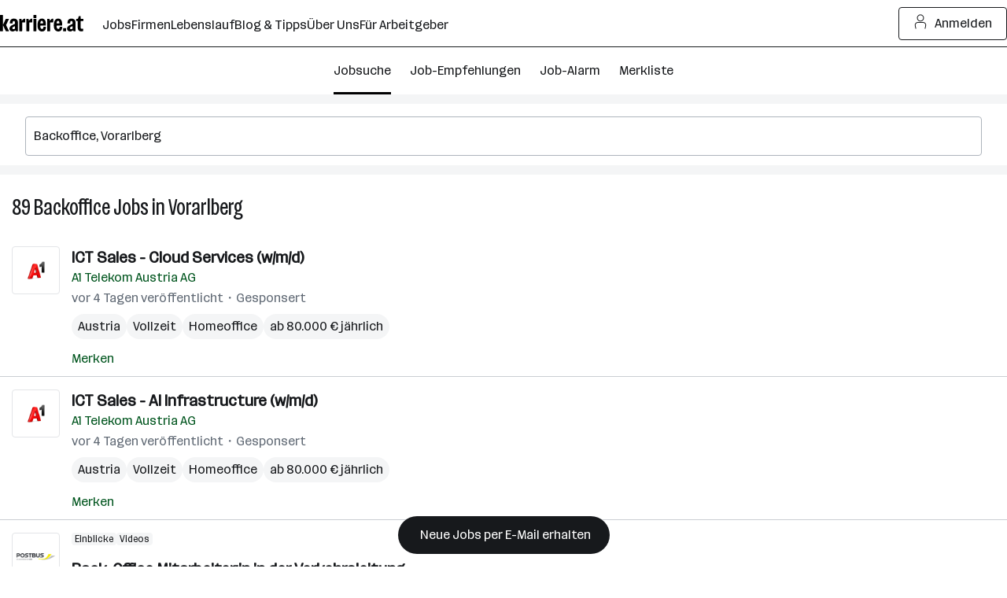

--- FILE ---
content_type: image/svg+xml
request_url: https://www.karriere.at/assets/images/scene-door-open.svg
body_size: 1709
content:
<svg xmlns="http://www.w3.org/2000/svg" xmlns:xlink="http://www.w3.org/1999/xlink" fill="none" viewBox="0 0 300 300">
    <defs>
        <path id="reuse-0" fill="#000" fill-rule="evenodd"
            d="M173.3 47.5c-5.7 3-10.7 6.2-14 8.9-1.8 1.3-3 2.6-3.9 3.6l-.9 1.5c-.1.4-.2.9 0 1.3L176 103c.2.4.6.6 1.1.7.5.1 1 .2 1.7.1 1.3-.1 3-.5 5.2-1.2 4-1.3 9.5-3.6 15.2-6.7 5.8-3 10.7-6.2 14.1-8.9 1.7-1.3 3-2.6 3.9-3.6.4-.5.7-1 .8-1.5.2-.4.2-.9 0-1.3l-4.7-9 10.6-5.5a2.8 2.8 0 0 0 1.1-3.9L215.7 45c-.8-1.4-2.5-1.9-3.9-1.2l-10.5 5.7-4.8-9c-.2-.4-.6-.6-1-.7h-1.7c-1.4 0-3.1.4-5.2 1a96.5 96.5 0 0 0-15.3 6.8ZM210 65.7l-5.5-10.2 5.1-2.8c1-.5 2.3-.1 2.9.9l3.4 6.5c.6 1 .2 2.3-.8 2.9l-5.1 2.7Z"
            clip-rule="evenodd" />
        <path id="reuse-1" fill="#000" d="M182.8 134.6 131.4 196l-46-38.6 38.8-46.3.3.2 27.1-2.4.3-.2 30.9 26Z" />
        <path id="reuse-2" fill="#000"
            d="m183.8 165 3.1 11.9-22.1 6L156 198l15.1 8.8 22.2-5.9 2.2 8.5-11.9 3.2c-1 .3-1.5 1.2-1.2 2.2l5.5 20.6c.2 1 1.2 1.5 2.1 1.3l12-3.2 3.1 11.8c.3 1 4.3.6 9-.6 4.7-1.3 8.3-3 8-4l-3-11.8 22-6 8.8-15.2-15.1-8.8-22.2 6-2.3-8.6 12-3.2c.9-.2 1.4-1.2 1.2-2.1l-5.5-20.7c-.3-.9-1.2-1.5-2.2-1.2l-12 3.2-3-11.8c-.3-1-4.4-.7-9 .6-4.8 1.2-8.4 3-8.1 4Z" />
        <path id="reuse-3" stroke="#000" stroke-miterlimit="10" stroke-width=".3"
            d="M173.3 47.5c-5.7 3-10.7 6.2-14 8.9-1.8 1.3-3 2.6-3.9 3.6l-.9 1.5c-.1.4-.2.9 0 1.3L176 103c.2.4.6.6 1.1.7.5.1 1 .2 1.7.1 1.3-.1 3-.5 5.2-1.2 4-1.3 9.5-3.6 15.2-6.7 5.8-3 10.7-6.2 14.1-8.9 1.7-1.3 3-2.6 3.9-3.6.4-.5.7-1 .8-1.5.2-.4.2-.9 0-1.3l-4.7-9 10.6-5.5a2.8 2.8 0 0 0 1.1-3.9L215.7 45c-.8-1.4-2.5-1.9-3.9-1.2l-10.5 5.7-4.8-9c-.2-.4-.6-.6-1-.7h-1.7c-1.4 0-3.1.4-5.2 1a96.5 96.5 0 0 0-15.3 6.8ZM210 65.7l-5.5-10.2 5.1-2.8c1-.5 2.3-.1 2.9.9l3.4 6.5c.6 1 .2 2.3-.8 2.9l-5.1 2.7Z"
            clip-rule="evenodd" />
        <path id="reuse-4" stroke="#000" stroke-miterlimit="10" stroke-width=".3"
            d="M182.8 134.6 131.4 196l-46-38.6 38.8-46.3.3.2 27.1-2.4.3-.2 30.9 26Z" />
        <path id="reuse-5" stroke="#000" stroke-miterlimit="10" stroke-width=".3"
            d="m183.8 165 3.1 11.9-22.1 6L156 198l15.1 8.8 22.2-5.9 2.2 8.5-11.9 3.2c-1 .3-1.5 1.2-1.2 2.2l5.5 20.6c.2 1 1.2 1.5 2.1 1.3l12-3.2 3.1 11.8c.3 1 4.3.6 9-.6 4.7-1.3 8.3-3 8-4l-3-11.8 22-6 8.8-15.2-15.1-8.8-22.2 6-2.3-8.6 12-3.2c.9-.2 1.4-1.2 1.2-2.1l-5.5-20.7c-.3-.9-1.2-1.5-2.2-1.2l-12 3.2-3-11.8c-.3-1-4.4-.7-9 .6-4.8 1.2-8.4 3-8.1 4Z" />
    </defs>
    <path fill="#E59FFB" stroke="#000" stroke-miterlimit="10" stroke-width=".3"
        d="M167.6 12.5H43.8v273H177v-273h-9.5Z" />
    <path fill="#fff" stroke="#000" stroke-miterlimit="10" stroke-width=".3" d="M177 12.5H43.8V250h133.4V12.5Z" />
    <use xlink:href="#reuse-0" fill-rule="evenodd" clip-rule="evenodd" />
    <use xlink:href="#reuse-0" fill-opacity=".2" fill-rule="evenodd" clip-rule="evenodd" />
    <use xlink:href="#reuse-0" fill-opacity=".2" fill-rule="evenodd" clip-rule="evenodd" />
    <use xlink:href="#reuse-1" />
    <use xlink:href="#reuse-1" fill-opacity=".2" />
    <use xlink:href="#reuse-1" fill-opacity=".2" />
    <use xlink:href="#reuse-2" />
    <use xlink:href="#reuse-2" fill-opacity=".2" />
    <use xlink:href="#reuse-2" fill-opacity=".2" />
    <use xlink:href="#reuse-3" stroke-miterlimit="10" stroke-width=".3" clip-rule="evenodd" />
    <use xlink:href="#reuse-3" stroke-miterlimit="10" stroke-opacity=".2" stroke-width=".3" clip-rule="evenodd" />
    <use xlink:href="#reuse-3" stroke-miterlimit="10" stroke-opacity=".2" stroke-width=".3" clip-rule="evenodd" />
    <use xlink:href="#reuse-4" stroke-miterlimit="10" stroke-width=".3" />
    <use xlink:href="#reuse-4" stroke-miterlimit="10" stroke-opacity=".2" stroke-width=".3" />
    <use xlink:href="#reuse-4" stroke-miterlimit="10" stroke-opacity=".2" stroke-width=".3" />
    <use xlink:href="#reuse-5" stroke-miterlimit="10" stroke-width=".3" />
    <use xlink:href="#reuse-5" stroke-miterlimit="10" stroke-opacity=".2" stroke-width=".3" />
    <use xlink:href="#reuse-5" stroke-miterlimit="10" stroke-opacity=".2" stroke-width=".3" />
    <path fill="#fff" stroke="#000" stroke-miterlimit="10" stroke-width=".3"
        d="m126.3 104.7 27.9-2.5 30.3 25.5-50.9 60.6L88.2 150l38.1-45.4Z" />
    <path stroke="#000" stroke-miterlimit="10" stroke-width=".3" d="m126.3 104.7 15.2 12.7 12.7-15.2" />
    <path stroke="#000" stroke-linecap="round" stroke-miterlimit="10" stroke-width=".3"
        d="M118.8 124.2c2.4 2 6.8 2.7 9.8.3 2.4-2 2.3-4 .6-5.5-1.8-1.5-3.8-1.1-5.3 1.5-1.8 3.5-.4 7.6 2 9.6" />
    <path stroke="#000" stroke-linecap="round" stroke-miterlimit="10" stroke-width=".3"
        d="M125.8 130.1c2.4 2 6.8 2.7 9.8.2 2.4-1.9 2.3-4 .6-5.4-1.8-1.5-3.8-1.1-5.3 1.5-1.8 3.4-.4 7.6 2 9.6" />
    <path stroke="#000" stroke-linecap="round" stroke-miterlimit="10" stroke-width=".3"
        d="M132.8 136c2.4 2 6.7 2.6 9.8.2 2.4-1.9 2.3-4 .6-5.5-1.8-1.4-3.8-1-5.3 1.6-1.8 3.4-.4 7.6 2 9.5" />
    <path stroke="#000" stroke-linecap="round" stroke-miterlimit="10" stroke-width=".3"
        d="M139.8 141.8c2.4 2 6.7 2.7 9.8.3 2.3-2 2.3-4 .6-5.5-1.8-1.5-3.8-1.1-5.3 1.6-1.9 3.4-.4 7.6 2 9.5M111 133.6c1.6 1.3 4.4 1.9 6.1.6 1.4-1 1.3-2.4.2-3.3-1.2-1-2.5-1-3.3.6-1 2 .1 4.7 1.7 6M125 145.3c1.6 1.3 4.3 2 6.1.6 1.4-1 1.3-2.3.2-3.3-1.2-1-2.5-.9-3.3.7-1 2 .1 4.6 1.7 6" />
    <path stroke="#000" stroke-linecap="round" stroke-miterlimit="10" stroke-width=".3"
        d="M129.7 149.2c1.5 1.3 4.3 2 6 .6 1.5-1 1.4-2.3.2-3.3s-2.4-.9-3.2.7c-1 2 0 4.6 1.6 6M115.7 137.5c1.5 1.3 4.3 2 6.1.6 1.4-1 1.3-2.4.1-3.3-1.1-1-2.4-.9-3.2.7-1 2 0 4.6 1.6 5.9" />
    <path stroke="#000" stroke-linecap="round" stroke-miterlimit="10" stroke-width=".3"
        d="M134.3 153.1c1.6 1.3 4.4 2 6.2.6 1.4-1 1.2-2.3 0-3.3-1-1-2.4-.8-3.2.7-1 2 .1 4.6 1.7 6M146.8 147.7c2.4 2 6.7 2.7 9.8.2 2.3-1.9 2.3-4 .6-5.4-1.8-1.5-3.8-1.1-5.3 1.5-1.9 3.4-.4 7.6 2 9.6" />
    <path fill="#32DB7D" stroke="#000" stroke-miterlimit="10" stroke-width=".3"
        d="m202.3 156-16.8 4.4 21.2 79.3c.3 1 4.2.7 8.9-.6 4.6-1.2 8.2-3 8-4L202.3 156Z" />
    <path fill="#32DB7D" stroke="#000" stroke-miterlimit="10" stroke-width=".3"
        d="M194.4 159.9c4.6-1.3 8.2-3 8-4-.3-.9-4.3-.6-9 .6-4.6 1.3-8.2 3-8 4 .3.9 4.3.6 9-.6Z" />
    <path fill="#82E2FF" stroke="#000" stroke-miterlimit="10" stroke-width=".3"
        d="m166.7 178 50.6-13.6c.9-.2 1.8.3 2.1 1.3l5.5 20.3c.2 1-.3 2-1.3 2.2L173 201.7l-15-8.7 8.7-15Z" />
    <path fill="#E59FFB" stroke="#000" stroke-miterlimit="10" stroke-width=".3"
        d="m242.4 217.6-50.6 13.6c-1 .3-2-.3-2.2-1.2l-5.4-20.4c-.3-1 .3-1.9 1.2-2.1l50.6-13.6 15 8.7-8.6 15Z" />
    <path fill="#32DB7D"
        d="m213.4 40.9-10.8 5.7-4.8-9.2c-1.1-2-11.2 1.1-22.5 7.1S155.7 57.1 157 59.2L178 99c1.1 2.1 11.2-1 22.5-7s19.6-12.6 18.4-14.7l-4.8-9.2 10.8-5.7a2.4 2.4 0 0 0 1-3.3l-9.2-17.2a2.4 2.4 0 0 0-3.3-1Zm4.2 15.7c.6 1.2.2 2.6-1 3.3l-5.4 2.8-5.7-10.7 5.4-2.9c1.2-.6 2.6-.2 3.3 1l3.4 6.5Z" />
    <path stroke="#000" stroke-miterlimit="10" stroke-width=".3"
        d="m213.4 40.9-10.8 5.7-4.8-9.2c-1.1-2-11.2 1.1-22.5 7.1S155.7 57.1 157 59.2L178 99c1.1 2.1 11.2-1 22.5-7s19.6-12.6 18.4-14.7l-4.8-9.2 10.8-5.7a2.4 2.4 0 0 0 1-3.3l-9.2-17.2a2.4 2.4 0 0 0-3.3-1Zm4.2 15.7c.6 1.2.2 2.6-1 3.3l-5.4 2.8-5.7-10.7 5.4-2.9c1.2-.6 2.6-.2 3.3 1l3.4 6.5Z" />
    <path stroke="#000" stroke-miterlimit="10" stroke-width=".3"
        d="M179.3 52c11.3-6 19.6-12.5 18.5-14.6-1.1-2-11.2 1.1-22.5 7.1S155.7 57.1 157 59.2c1 2 11.1-1.1 22.4-7.1Z" />
    <path fill="#E59FFB" stroke="#000" stroke-miterlimit="10" stroke-width=".3"
        d="M161.7 59.4c4.2-1 10.7-3.6 17.6-7.3 7-3.7 12.8-7.6 16-10.6-4.3 1-10.7 3.7-17.7 7.4-7 3.6-12.7 7.6-16 10.5Z" />
    <path fill="#32DB7D" stroke="#000" stroke-miterlimit="10" stroke-width=".3"
        d="m43.8 12.5 100 18.1v226.7l-100 28.1V12.5Z" />
    <path fill="#000" stroke="#000" stroke-miterlimit="10" stroke-width=".3"
        d="M128.1 166.7a7.3 7.3 0 1 0 0-14.6 7.3 7.3 0 0 0 0 14.6Z" />
    <path fill="#FFD547" stroke="#000" stroke-miterlimit="10" stroke-width=".3"
        d="M131.3 162.5c4.6 0 8.3-3.3 8.3-7.3s-3.7-7.3-8.3-7.3c-4.7 0-8.4 3.3-8.4 7.3s3.7 7.3 8.3 7.3Z" />
    <path fill="#32DB7D" stroke="#000" stroke-miterlimit="10" stroke-width=".3"
        d="m52 25 83.4 15.3v99.3H52.1V25ZM135.4 251.4V173l-83.3 4V275l83.3-23.6Z" />
</svg>
